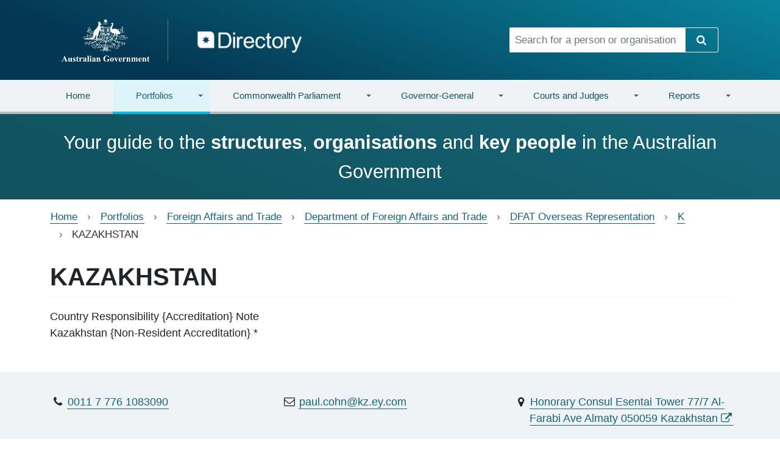

--- FILE ---
content_type: text/html; charset=UTF-8
request_url: https://www.directory.gov.au/portfolios/foreign-affairs-and-trade/department-foreign-affairs-and-trade/dfat-overseas-representation/k/kazakhstan
body_size: 8273
content:
<!DOCTYPE html>
<html lang="en" dir="ltr">
  <head>
    <meta charset="utf-8" />
<script async src="https://www.googletagmanager.com/gtag/js?id=UA-91192602-1"></script>
<script>window.dataLayer = window.dataLayer || [];function gtag(){dataLayer.push(arguments)};gtag("js", new Date());gtag("set", "developer_id.dMDhkMT", true);gtag("config", "UA-91192602-1", {"groups":"default","anonymize_ip":true,"page_placeholder":"PLACEHOLDER_page_path"});gtag('config', 'G-0XT7NFV9ZS', {'name': 'govcms'}); gtag('govcms.send', 'pageview', {'anonymizeIp': true})</script>
<meta name="Generator" content="Drupal 10 (http://drupal.org) + GovCMS (http://govcms.gov.au)" />
<meta name="MobileOptimized" content="width" />
<meta name="HandheldFriendly" content="true" />
<meta name="viewport" content="width=device-width, initial-scale=1, shrink-to-fit=no" />
<meta http-equiv="x-ua-compatible" content="ie=edge" />
<link rel="icon" href="/sites/default/files/favicon_0_0.png" type="image/png" />
<link rel="canonical" href="https://www.directory.gov.au/portfolios/foreign-affairs-and-trade/department-foreign-affairs-and-trade/dfat-overseas-representation/k/kazakhstan" />
<link rel="shortlink" href="https://www.directory.gov.au/node/507" />

    <title>KAZAKHSTAN | Directory</title>
    <link rel="stylesheet" media="all" href="/sites/default/files/css/css_0ftlQFP7gkntro6g3qUjygrAaT0rxi4LxejEDvVCSEE.css?delta=0&amp;language=en&amp;theme=directory_bootstrap&amp;include=[base64]" />
<link rel="stylesheet" media="all" href="/sites/default/files/css/css_i8wzPZCSvv5PJcZha2i3hXh9Ak2nZ3o2fmXSRRp2jd8.css?delta=1&amp;language=en&amp;theme=directory_bootstrap&amp;include=[base64]" />
<link rel="stylesheet" media="all" href="https://cdn.jsdelivr.net/npm/bootstrap@5.2.3/dist/css/bootstrap.min.css" />
<link rel="stylesheet" media="print" href="/sites/default/files/css/css_b8iq5D5ZdPqp0JPUgQLZEG3KIXiFXBIqh6uVcINOFtY.css?delta=3&amp;language=en&amp;theme=directory_bootstrap&amp;include=[base64]" />
<link rel="stylesheet" media="all" href="/sites/default/files/css/css_fCUN_YWIKZxwbryyVUoTClNIZzVqnBGU6MJScdE3avk.css?delta=4&amp;language=en&amp;theme=directory_bootstrap&amp;include=[base64]" />

    
  </head>
  <body class="layout-no-sidebars page-node-507 not-front path-node node--type-directory-sub-structure">
    <a href="#main-content" class="visually-hidden-focusable">
      Skip to main content
    </a>
    
    <header>
     
    <div class="top_banner">   
          <section class="row region region-top-banner">
    <section class="views-element-container settings-tray-editable block block-views block-views-blocktop-banner-view-block-1 clearfix" id="block-directory-bootstrap-views-block-top-banner-view-block-1" data-drupal-settingstray="editable">
  
    

      <div><div class="view view-top-banner-view view-id-top_banner_view view-display-id-block_1 js-view-dom-id-4b44dfa7be427614e5dd3807448677994b2825686b11e98df5298746bd89df30">
  
    
      
  
          </div>
</div>

  </section>


  </section>
  
    </div>  
   
  <div class="container vcenter">
    <nav class="row" style="min-width: 100%;">
      <div class="col-lg-8 col-md-7">
        <div class="navbar-header">
        <h1 class="visually-hidden">Directory</h1>
         <a href="/" class="brand navbar-left has-img">
            <img class="divider" src="/themes/custom/directory_bootstrap/img/coas-stacked.svg" alt="Australian Government" height="70" width="auto" />
          </a>
           <a href="/">
            <img src="/themes/custom/directory_bootstrap/img/directory-logo.png" alt="Directory" height="54" width="auto" />
          </a>
          
        </div>
      </div>
      <div class="col-lg-4 col-md-5">
                  <form class="search-form input-group" action="/search" method="get" id="header-search-form">
  <input
    title="Search for a person or organisation"
    class="form-control form-text"
    placeholder="Search for a person or organisation"
    type="text"
    id="edit-header-search-form" name="keywords" value="" size="60"
    maxlength="128">
  <span class="input-group-btn">
    <button type="submit" id="edit-submit-header-search-form" name="op" value="Search" class="btn btn-secondary">
      <i class="icon-search"></i>
      <span class="visually-hidden">Search</span>
    </button>
  </span>
</form>

              </div>
    </nav>
  </div>
</header><!-- /#page-header -->
<div class="main-nav">
  <div class="container-lg">
    <div class="row">
      <div class="col-md-12 navbar navbar-expand-md">
        <button type="button" class="navbar-toggler collapsed" data-bs-toggle="collapse" data-bs-target="#main-navigation" aria-expanded="false">
          <span class="visually-hidden">Toggle navigation</span>
          <span class="icon-bar"></span>
          <span class="icon-bar"></span>
          <span class="icon-bar"></span>
        </button>
                <nav class="navbar-collapse collapse" id="main-navigation">
            <section class="row region region-navigation-collapsible">
    <section id="block-mainnavigation" class="settings-tray-editable block block-superfish block-superfishmain clearfix" data-drupal-settingstray="editable">
  
    

      
<ul id="superfish-main" class="menu sf-menu sf-main sf-horizontal sf-style-none nav navbar-nav nav-fill nav-tabs" role="menu" aria-label="Menu">
  
<li id="main-govcmsfront-page" class="sf-no-children sf-first dropdown nav-item"><a href="/">Home</a></li><li id="main-views-viewviewsportfoliospage-1" class="menuparent active dropdown nav-item"><a href="/portfolios" class="menuparent">Portfolios</a><ul class="dropdown-menu"><li id="main-menu-link-content072716ad-18a2-4845-9964-15e23a620fb4" class="sf-no-children sf-first dropdown nav-item"><a href="/portfolios/agriculture-fisheries-and-forestry">Agriculture, Fisheries and Forestry</a></li><li id="main-menu-link-content24292aea-c32a-4a88-99cf-ee07f5a34068" class="sf-no-children dropdown nav-item"><a href="/portfolios/attorney-generals">Attorney-General&#039;s</a></li><li id="main-menu-link-content1e4269e6-9100-41d2-b887-453d36081b7a" class="sf-no-children dropdown nav-item"><a href="/portfolios/climate-change-energy-environment-and-water">Climate Change, Energy, the Environment and Water</a></li><li id="main-menu-link-content0544b791-4b81-4b9e-886a-677b1ff66a2e" class="sf-no-children dropdown nav-item"><a href="/portfolios/defence">Defence</a></li><li id="main-menu-link-content82e26d6c-591e-44d7-8187-415e0849ff25" class="sf-no-children dropdown nav-item"><a href="/portfolios/education">Education</a></li><li id="main-menu-link-content557d87f8-5697-4c52-9fea-f8f41fa08533" class="sf-no-children dropdown nav-item"><a href="/portfolios/employment-and-workplace-relations">Employment and Workplace Relations</a></li><li id="main-menu-link-content5fc6f498-1e19-430a-873d-fad41e040e42" class="sf-no-children dropdown nav-item"><a href="/portfolios/finance">Finance</a></li><li id="main-menu-link-content71859c16-1c1d-418c-8bfb-7b078ba03049" class="sf-no-children active dropdown nav-item"><a href="/portfolios/foreign-affairs-and-trade">Foreign Affairs and Trade</a></li><li id="main-menu-link-contentd29fd8ce-f1a7-4148-bb4b-2f0f5c705481" class="sf-no-children dropdown nav-item"><a href="/portfolios/health-disability-and-ageing">Health, Disability and Ageing</a></li><li id="main-menu-link-content18a679ea-edbe-4520-bffc-fbd090511c2e" class="sf-no-children dropdown nav-item"><a href="/portfolios/home-affairs">Home Affairs</a></li><li id="main-menu-link-content9fa8bc6b-182f-492a-9a03-fea2460903db" class="sf-no-children dropdown nav-item"><a href="/portfolios/industry-science-and-resources">Industry, Science and Resources</a></li><li id="main-menu-link-contentec7202f8-3a2f-4fd1-bbf7-fb931f8aa41d" class="sf-no-children dropdown nav-item"><a href="/portfolios/infrastructure-transport-regional-development-communications-sport-arts">Infrastructure, Transport, Regional Development, Communications, Sport and the Arts</a></li><li id="main-menu-link-content98b4e07a-7513-42e3-b543-4e2340f4ec59" class="sf-no-children dropdown nav-item"><a href="/portfolios/parliamentary-departments-not-portfolio">Parliamentary Departments (not a portfolio)</a></li><li id="main-menu-link-content2b99305a-59a9-4ecc-8871-44a31fe2798f" class="sf-no-children dropdown nav-item"><a href="/portfolios/prime-minister-and-cabinet">Prime Minister and Cabinet</a></li><li id="main-menu-link-content8f48bf7b-0155-463a-91be-b7895aef3556" class="sf-no-children dropdown nav-item"><a href="/portfolios/social-services">Social Services</a></li><li id="main-menu-link-contentd8638cc5-3f7b-406a-9ebd-fe4ede775a72" class="sf-no-children dropdown nav-item"><a href="/portfolios/treasury">Treasury</a></li><li id="main-menu-link-contentc80fc1c7-1460-41cb-bd9d-4e37153bdac7" class="sf-no-children sf-last dropdown nav-item"><a href="/portfolios/veterans-affairs-part-defence-portfolio">Veterans&#039; Affairs (part of the Defence Portfolio)</a></li></ul></li><li id="main-views-viewviewscommonwealth-parliamentpage-1" class="menuparent dropdown nav-item"><a href="/commonwealth-parliament" class="menuparent">Commonwealth Parliament</a><ul class="dropdown-menu"><li id="main-menu-link-content9f60c79e-7a2d-4410-a935-53be8c0d6d9f" class="sf-no-children sf-first dropdown nav-item"><a href="/commonwealth-parliament/assistant-ministers">Assistant Ministers</a></li><li id="main-menu-link-content82a80151-47ff-4615-9f2e-7cce01b02cc4" class="sf-no-children dropdown nav-item"><a href="/commonwealth-parliament/cabinet">Cabinet</a></li><li id="main-menu-link-content33188255-8cbc-4359-86e0-ec1c8412f9fa" class="sf-no-children dropdown nav-item"><a href="/commonwealth-parliament/house-representatives-office-holders">House of Representatives Office Holders</a></li><li id="main-menu-link-content5654d4af-2b88-4c75-ab88-4f4ef4669d4f" class="sf-no-children dropdown nav-item"><a href="/commonwealth-parliament/house-representatives-party-leaders-and-whips">House of Representatives Party Leaders and Whips</a></li><li id="main-menu-link-content5727380e-6493-4398-9358-10e7428b4a87" class="sf-no-children dropdown nav-item"><a href="/commonwealth-parliament/members-house-representatives">Members of the House of Representatives</a></li><li id="main-menu-link-content346789dc-dd1a-4f2c-9602-96d2e1e04965" class="sf-no-children dropdown nav-item"><a href="/commonwealth-parliament/outer-ministry">Outer Ministry</a></li><li id="main-menu-link-content3ba06c39-16cb-48a6-9c26-9c444133de37" class="sf-no-children dropdown nav-item"><a href="/commonwealth-parliament/outer-shadow-ministry">Outer Shadow Ministry</a></li><li id="main-menu-link-contente5ae3c3b-411e-425f-ba07-f8e11a67b87b" class="sf-no-children dropdown nav-item"><a href="/commonwealth-parliament/parliamentary-committees">Parliamentary Committees</a></li><li id="main-menu-link-content481ccc1d-6e9a-4893-b2bf-39ca6c80a04c" class="sf-no-children dropdown nav-item"><a href="/commonwealth-parliament/parliamentary-service-commissioner">Parliamentary Service Commissioner</a></li><li id="main-menu-link-content48a8263e-f53a-4600-bc36-3efba8dfb492" class="sf-no-children dropdown nav-item"><a href="/commonwealth-parliament/parliamentary-service-merit-protection-commissioner">Parliamentary Service Merit Protection Commissioner</a></li><li id="main-menu-link-contenta79c1d1c-9654-4354-84c7-012e6c861f6c" class="sf-no-children dropdown nav-item"><a href="/commonwealth-parliament/senate-office-holders">Senate Office Holders</a></li><li id="main-menu-link-content587ea25d-b007-4cae-aa2f-38b1f639d1d5" class="sf-no-children dropdown nav-item"><a href="/commonwealth-parliament/senate-party-leaders-and-whips">Senate Party Leaders and Whips</a></li><li id="main-menu-link-contentc559382a-9fc3-4f84-a4a7-c20d40f023b1" class="sf-no-children dropdown nav-item"><a href="/commonwealth-parliament/senators">Senators</a></li><li id="main-menu-link-content00b6be4a-c8ca-44c2-89dd-1206e18444f1" class="sf-no-children dropdown nav-item"><a href="/commonwealth-parliament/shadow-assistant-ministers">Shadow Assistant Ministers</a></li><li id="main-menu-link-content8ef37107-5e85-4024-ac58-68bc784aef0e" class="sf-no-children sf-last dropdown nav-item"><a href="/commonwealth-parliament/shadow-ministers">Shadow Ministers</a></li></ul></li><li id="main-views-viewviewsgovernor-generalpage-1" class="menuparent dropdown nav-item"><a href="/governor-general" class="menuparent">Governor-General</a><ul class="dropdown-menu"><li id="main-menu-link-content67c0fc4c-300f-4f1d-a09e-a1790edb5551" class="sf-no-children sf-first dropdown nav-item"><a href="/governor-general/australian-bravery-decorations-council">Australian Bravery Decorations Council</a></li><li id="main-menu-link-content21bc7f99-52db-4e9d-ac8c-0e31d248b575" class="sf-no-children dropdown nav-item"><a href="/governor-general/council-order-australia">Council for the Order of Australia</a></li><li id="main-menu-link-content79220956-9fb5-4236-81cd-e2c19eeb3c7c" class="sf-no-children dropdown nav-item"><a href="/governor-general/federal-executive-council">Federal Executive Council</a></li><li id="main-menu-link-content1f7d784e-7535-4d27-ba50-256a3ce8fb42" class="sf-no-children dropdown nav-item"><a href="/governor-general/national-emergency-medal-committee">National Emergency Medal Committee</a></li><li id="main-menu-link-contente49ee004-b044-4e9b-a57c-327802e64b7f" class="sf-no-children sf-last dropdown nav-item"><a href="/governor-general/governor-general">The Governor-General</a></li></ul></li><li id="main-views-viewviewscourts-and-judgespage-1" class="menuparent dropdown nav-item"><a href="/courts" class="menuparent">Courts and Judges</a><ul class="dropdown-menu"><li id="main-menu-link-contentd483d8f3-2c49-49bb-b371-5459e518ae2f" class="sf-no-children sf-first dropdown nav-item"><a href="/portfolios/attorney-generals/federal-circuit-and-family-court-australia-division-1">Federal Circuit and Family Court of Australia (Division 1)</a></li><li id="main-menu-link-content99517e19-1bf7-4aff-982a-fec00c2e00e3" class="sf-no-children dropdown nav-item"><a href="/portfolios/attorney-generals/federal-court-australia/federal-circuit-and-family-court-australia-division-2">Federal Circuit and Family Court of Australia (Division 2)</a></li><li id="main-menu-link-contentb0342eae-4081-4069-a6bf-431e12d07672" class="sf-no-children dropdown nav-item"><a href="/portfolios/attorney-generals/federal-court-australia/federal-court-australia">Federal Court of Australia</a></li><li id="main-menu-link-content78f21e74-1999-42d3-b0d5-9db128d5bb74" class="sf-no-children dropdown nav-item"><a href="/portfolios/attorney-generals/high-court-australia">High Court of Australia</a></li><li id="main-menu-link-content280db524-218b-4530-a412-931fc00aaf22" class="sf-no-children sf-last dropdown nav-item"><a href="/portfolios/infrastructure-transport-regional-development-communications-sport-arts/department-infrastructure-transport-regional-development-communications-sport-and-arts/supreme-court-norfolk-island">Supreme Court of Norfolk Island</a></li></ul></li><li id="main-menu-link-contentf81e6857-e393-452f-a83f-100e0e4bce86" class="menuparent dropdown nav-item"><a href="/reports" class="menuparent">Reports</a><ul class="dropdown-menu"><li id="main-menu-link-content26f6a3e4-fec5-4708-ae43-73a29bcccc26" class="sf-no-children sf-first dropdown nav-item"><a href="/reports/australian-government-organisations-register">Australian Government Organisations Register</a></li><li id="main-menu-link-contentf2390c25-8ed9-4f65-94c7-4c75b80c0abb" class="sf-no-children dropdown nav-item"><a href="/reports/gender-balance-reports">Gender balance reports</a></li><li id="main-menu-link-contenta0443570-0fa5-4e5d-abad-d91672708bc0" class="sf-no-children dropdown nav-item"><a href="/reports/geographic-diversity-reports">Geographic diversity reports</a></li><li id="main-menu-link-content42581688-5cd0-44a8-8c8f-93a8847fd8ca" class="sf-no-children sf-last dropdown nav-item"><a href="/reports/data-files">Data files</a></li></ul></li>
</ul>

  </section>


  </section>

        </nav><!-- /.navbar-collapse -->
              </div>
    </div>
  </div>
</div>

  <div class="highlight-bottom">
    <div class="container">
      <section class="row region region-highlighted-bottom">
    <section id="block-frontpagetagline" class="settings-tray-editable block-content-basic_block block block-block-content block-block-contentce71482c-fe7a-4426-9e7c-d73a6c54f2b4 clearfix" data-drupal-settingstray="editable">
  
    

      
            <div class="clearfix text-formatted field field--name-body field--type-text-with-summary field--label-hidden field__item"><p>Your guide to the <strong>structures</strong>, <strong>organisations</strong> and <strong>key people</strong> in the Australian Government</p>
</div>
      
  </section>


  </section>

    </div>
  </div>


  <div role="main" class="main-container container js-quickedit-main-content">
    <div class="row">

                              <div class="col-sm-12" role="heading">
              <section id="block-directory-bootstrap-breadcrumbs" class="settings-tray-editable block block-system block-system-breadcrumb-block clearfix" data-drupal-settingstray="editable">
  
    

      
  <nav role="navigation" aria-label="breadcrumb" style="">
  <ol class="breadcrumb">
            <li class="breadcrumb-item">
        <a href="/">Home</a>
      </li>
                <li class="breadcrumb-item">
        <a href="/portfolios">Portfolios</a>
      </li>
                <li class="breadcrumb-item">
        <a href="/portfolios/foreign-affairs-and-trade">Foreign Affairs and Trade</a>
      </li>
                <li class="breadcrumb-item">
        <a href="/portfolios/foreign-affairs-and-trade/department-foreign-affairs-and-trade">Department of Foreign Affairs and Trade</a>
      </li>
                <li class="breadcrumb-item">
        <a href="/portfolios/foreign-affairs-and-trade/department-foreign-affairs-and-trade/dfat-overseas-representation">DFAT Overseas Representation</a>
      </li>
                <li class="breadcrumb-item">
        <a href="/portfolios/foreign-affairs-and-trade/department-foreign-affairs-and-trade/dfat-overseas-representation/k">K</a>
      </li>
                <li class="breadcrumb-item active">
        KAZAKHSTAN
      </li>
        </ol>
</nav>


  </section>

<section id="block-pagetitle" class="block block-core block-page-title-block clearfix">
  
    

      
  <h1 class="title"><span class="field field--name-title field--type-string field--label-hidden">KAZAKHSTAN</span>
</h1>


  </section>



          </div>
              
            
                  <section class="main-content col order-last col-sm-12" id="content" role="main">

                
                
                          <a id="main-content"></a>
            <div data-drupal-messages-fallback class="hidden"></div><section id="block-mainpagecontent" class="block block-system block-system-main-block clearfix">
  
    

      

<article class="organisation-detail  node node--type-directory-sub-structure node--view-mode-full clearfix">
  <header>
    
        
      </header>
  <div class="node__content clearfix">
      <div class="layout layout--onecol">
    <div  class="layout__region layout__region--content">
      <section class="block block-layout-builder block-field-blocknodedirectory-sub-structurefield-description clearfix">
  
    

      
            <div class="field field--name-field-description field--type-string-long field--label-hidden field__item">Country Responsibility  {Accreditation}  Note	
Kazakhstan   {Non-Resident Accreditation}  *</div>
      
  </section>

<section class="views-element-container block block-views block-views-blockorganisation-views-block-2 clearfix">
  
    

      <div><div class="fancy-details-column view view-organisation-views view-id-organisation_views view-display-id-block_2 js-view-dom-id-40450d3ed35b5a492826b5b89bb3fd0659004438f7b785161ff76ad0fefaeeed">
  
    
      
      <div class="view-content container">
          <div class="row views-row">
    <div class="col-md-4 gscr1092">
 <i class="icon icon-phone"></i><a href="tel:0011 7 776 1083090" data-bs-toggle="tooltip" data-bs-placement="bottom" title="Phone Number"><span class="text-phone">0011 7 776 1083090</span></a></div>



<div class="col-md-4 gscr1092">
 <i class="icon-mail"></i><a data-bs-toggle="tooltip" data-bs-placement="bottom" title="Email" href="mailto:paul.cohn@kz.ey.com"><span class="text-email">paul.cohn@kz.ey.com</span></a></div>











<div class="col-md-4 gscr1092">
 <i class="icon icon-location"></i>
<div class="building-location">
<a href="https://maps.google.com/?q=Honorary Consul Esentai Tower 77/7 Al-Farabi Ave Almaty  050059 Kazakhstan" target="_blank">Honorary Consul Esentai Tower 77/7 Al-Farabi Ave Almaty  050059 Kazakhstan</a>
</div></div>


  </div>

    </div>
  
          </div>
</div>

  </section>

<section class="block block-directory-custom block-directory-custom-section-block clearfix">
  
      <h2 class="block-title">Sections</h2>
    

      <ul class="tree sub-section-menu list-unstyled list-group"><li class="list-group-item"><a href="/portfolios/foreign-affairs-and-trade/department-foreign-affairs-and-trade/dfat-overseas-representation/k/kazakhstan/almaty">ALMATY</a></li></ul>
  </section>

<section class="views-element-container block block-views block-views-blockorganisation-views-block-1 clearfix">
  
    

      <div><div class="same-height-cols view view-organisation-views view-id-organisation_views view-display-id-block_1 js-view-dom-id-fc39a170c75d71026b1c82fc7fb269a4682af0afc5c2cca334decaa3bf34b36e">
  
    
      
      <div class="view-content">
      
    </div>
  
          </div>
</div>

  </section>

<section class="block block-layout-builder block-field-blocknodedirectory-sub-structurechanged clearfix">
  
    

      
            <div class="field field--name-changed field--type-changed field--label-hidden field--item">
        <small class="last-updated">
        <span>Last updated:</span>
          <time><time datetime="2022-03-23T11:48:13+11:00" class="datetime">23 March 2022</time>
</time>
        </small>
      </div>
      
  </section>


    </div>
  </div>

  </div>
</article>

  </section>



              </section>

                </div>
  </div>


  <div class="highlight-footer">
    <div class="container">
        <section class="row region region-highlighted-footer">
    <section id="block-webform" class="settings-tray-editable block block-webform block-webform-block clearfix" data-drupal-settingstray="editable">
  
      <h2 class="block-title">Quick feedback</h2>
    

      
<form class="webform-submission-form webform-submission-add-form webform-submission-quick-feedback-form webform-submission-quick-feedback-add-form webform-submission-quick-feedback-node-507-form webform-submission-quick-feedback-node-507-add-form js-webform-details-toggle webform-details-toggle" data-drupal-selector="webform-submission-quick-feedback-node-507-add-form" action="/portfolios/foreign-affairs-and-trade/department-foreign-affairs-and-trade/dfat-overseas-representation/k/kazakhstan" method="post" id="webform-submission-quick-feedback-node-507-add-form" accept-charset="UTF-8">
  
  





  <div id="edit-pre-html" class="js-form-item js-form-type-webform-markup form-type-webform-markup js-form-item-pre-html form-item-pre-html form-no-label mb-3">
                    <p>Let us know what you think of this page. Your ideas and feedback are encouraged and will be used to help us prioritise design fixes and new features.</p>
                      </div>





        
  <div class="js-form-item js-form-type-textarea form-type-textarea js-form-item-feedback form-item-feedback form-no-label mb-3">
          <label for="edit-feedback" class="visually-hidden js-form-required form-required">Feedback</label>
                    <div class="form-textarea-wrapper">
  <textarea data-drupal-selector="edit-feedback" id="edit-feedback" name="feedback" rows="5" cols="60" placeholder="Your feedback..." class="form-textarea required form-control resize-vertical" required="required" aria-required="true"></textarea>
</div>

                      </div>
<div data-drupal-selector="edit-actions" class="form-actions webform-actions js-form-wrapper form-wrapper mb-3" id="edit-actions"><button class="webform-button--submit btn-secondary button button--primary js-form-submit form-submit btn" data-drupal-selector="edit-actions-submit" type="submit" id="edit-actions-submit" name="op" value="Send feedback">Send feedback</button>

</div>
<input autocomplete="off" data-drupal-selector="form-ndgwwoxwyzt2problbthlyddgpinj2krobklz2ssyby" type="hidden" name="form_build_id" value="form-ndGWWOxwyZt2problbthLyDDGPinJ2krObKlz2SsYBY" class="form-control" />
<input data-drupal-selector="edit-webform-submission-quick-feedback-node-507-add-form" type="hidden" name="form_id" value="webform_submission_quick_feedback_node_507_add_form" class="form-control" />
<input data-drupal-selector="edit-honeypot-time" type="hidden" name="honeypot_time" value="no9YWTwKaN7AirDOIBrGXjUIOb7Y9hPlMpwo_8QkQnM" class="form-control" />
<div class="url-textfield js-form-wrapper form-wrapper mb-3" style="display: none !important;">





  <div class="js-form-item js-form-type-textfield form-type-textfield js-form-item-url form-item-url mb-3">
          <label for="edit-url">Leave this field blank</label>
                    <input autocomplete="off" data-drupal-selector="edit-url" type="text" id="edit-url" name="url" value="" size="20" maxlength="128" class="form-control" />

                      </div>
</div>


  
</form>

  </section>


  </section>

    </div>
  </div>

  <footer>
    <h1 class="visually-hidden">Footer links</h1>
    <div class="container">
      <div class="row">
        <div class="col-md-3">
          <img src="/themes/custom/directory_bootstrap/img/coas-dark.svg" alt="Australian Government" width="163">
        </div>
        <div class="col-md-9">
                        <section class="row region region-footer">
    <section id="block-footer" class="settings-tray-editable block block-system block-system-menu-blockfooter clearfix" data-drupal-settingstray="editable">
  
    

      
      <ul id="block-footer" class="clearfix list-inline small-links">
                      <li class="first">
                                        <a href="/about-site" data-drupal-link-system-path="node/14">About</a>
              </li>
                      <li>
                                        <a href="/copyright" data-drupal-link-system-path="node/4">Copyright</a>
              </li>
                      <li>
                                        <a href="/privacy" data-drupal-link-system-path="node/3">Privacy</a>
              </li>
                      <li>
                                        <a href="/disclaimer" data-drupal-link-system-path="node/13">Disclaimer</a>
              </li>
                      <li>
                                        <a href="/sitemap" data-drupal-link-system-path="node/8">Sitemap</a>
              </li>
                      <li>
                                        <a href="/contact-us" data-drupal-link-system-path="webform/contact_us">Contact Us</a>
              </li>
                      <li class="last">
                                        <a href="/glossary" data-drupal-link-system-path="glossary">Glossary</a>
              </li>
        </ul>
  

  </section>


  </section>

                    <small>
            &copy; Commonwealth of Australia <br>
            <a href="https://creativecommons.org/licenses/by/3.0/au/">Licensed under Creative Commons.</a>
          </small>
        </div>
      </div>
    </div>
  </footer>



    
    <script type="application/json" data-drupal-selector="drupal-settings-json">{"path":{"baseUrl":"\/","pathPrefix":"","currentPath":"node\/507","currentPathIsAdmin":false,"isFront":false,"currentLanguage":"en"},"pluralDelimiter":"\u0003","suppressDeprecationErrors":true,"ajaxPageState":{"libraries":"[base64]","theme":"directory_bootstrap","theme_token":null},"ajaxTrustedUrl":{"form_action_p_pvdeGsVG5zNF_XLGPTvYSKCf43t8qZYSwcfZl2uzM":true},"google_analytics":{"account":"UA-91192602-1","trackOutbound":true,"trackMailto":true,"trackTel":true,"trackDownload":true,"trackDownloadExtensions":"7z|aac|arc|arj|asf|asx|avi|bin|csv|doc(x|m)?|dot(x|m)?|exe|flv|gif|gz|gzip|hqx|jar|jpe?g|js|mp(2|3|4|e?g)|mov(ie)?|msi|msp|pdf|phps|png|ppt(x|m)?|pot(x|m)?|pps(x|m)?|ppam|sld(x|m)?|thmx|qtm?|ra(m|r)?|sea|sit|tar|tgz|torrent|txt|wav|wma|wmv|wpd|xls(x|m|b)?|xlt(x|m)|xlam|xml|z|zip"},"search_autocomplete":{"homepage_search":{"source":"\/callback\/nodes","selector":"#edit-homepage-search-form","minChars":3,"maxSuggestions":10,"autoSubmit":true,"autoRedirect":true,"theme":"basic","filters":["q","title"],"noResult":{"group":{"group_id":"no_results"},"label":"No results found for [search-phrase]. Click to perform full search.","value":"[search-phrase]","link":""},"moreResults":{"group":{"group_id":"more_results"},"label":"View all results for [search-phrase].","value":"[search-phrase]","link":""}}},"superfish":{"superfish-main":{"id":"superfish-main","sf":{"animation":{"opacity":"show","height":"show"},"speed":"fast","autoArrows":true,"dropShadows":false},"plugins":{"supposition":true,"supersubs":{"minWidth":49,"maxWidth":127}}}},"user":{"uid":0,"permissionsHash":"4a58ad26cd561d1f4b0d6f17e0add583fa2793b6611fdd92e47626ad2b4ebf44"}}</script>
<script src="/sites/default/files/js/js_bsWfrldT2AZubWkbGv2JSB3awbdW-JQHOfM4X7knzn0.js?scope=footer&amp;delta=0&amp;language=en&amp;theme=directory_bootstrap&amp;include=[base64]"></script>
<script src="https://cdn.jsdelivr.net/npm/bootstrap@5.2.3/dist/js/bootstrap.bundle.min.js"></script>
<script src="/sites/default/files/js/js_fNfc01g684aAvJ97wrGfuE5k5aWIGrDCgL_IUxR3aF8.js?scope=footer&amp;delta=2&amp;language=en&amp;theme=directory_bootstrap&amp;include=[base64]"></script>

  </body>
</html>
